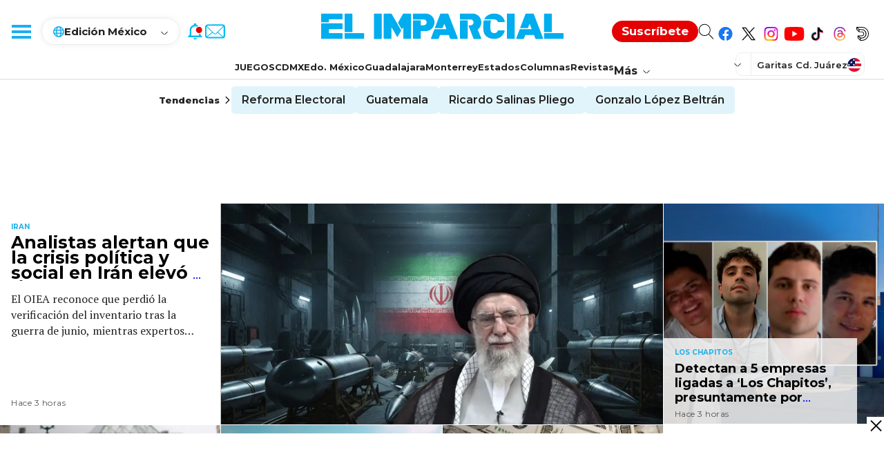

--- FILE ---
content_type: text/html; charset=utf-8
request_url: https://www.google.com/recaptcha/api2/aframe
body_size: 270
content:
<!DOCTYPE HTML><html><head><meta http-equiv="content-type" content="text/html; charset=UTF-8"></head><body><script nonce="P6MxIGEyRIFYJxRGnQ_jyQ">/** Anti-fraud and anti-abuse applications only. See google.com/recaptcha */ try{var clients={'sodar':'https://pagead2.googlesyndication.com/pagead/sodar?'};window.addEventListener("message",function(a){try{if(a.source===window.parent){var b=JSON.parse(a.data);var c=clients[b['id']];if(c){var d=document.createElement('img');d.src=c+b['params']+'&rc='+(localStorage.getItem("rc::a")?sessionStorage.getItem("rc::b"):"");window.document.body.appendChild(d);sessionStorage.setItem("rc::e",parseInt(sessionStorage.getItem("rc::e")||0)+1);localStorage.setItem("rc::h",'1768893130514');}}}catch(b){}});window.parent.postMessage("_grecaptcha_ready", "*");}catch(b){}</script></body></html>

--- FILE ---
content_type: application/javascript; charset=utf-8
request_url: https://fundingchoicesmessages.google.com/f/AGSKWxWLNpBVGIdY2TTrTtoFzLAwNpLTCmc-1c16JXoL2qj9XOxv9L8Te-BV1xaRbYesCad_7mFAhXz0FafN3bQoOb0iPz97MXpGl7YuqhyjArgpNHRXf3p2W-hkYVQf5riTKBd9bbWmyXeGZ4VewuFcNc3xVfCx0yALNqEb_KD2XU9F4PRYsGeTKGceKEoQ/__ad_banner./adframe728bot./vghd.swf/openad./adv/adriver
body_size: -1295
content:
window['7466116f-bef1-404f-bd2b-e3813080e70c'] = true;